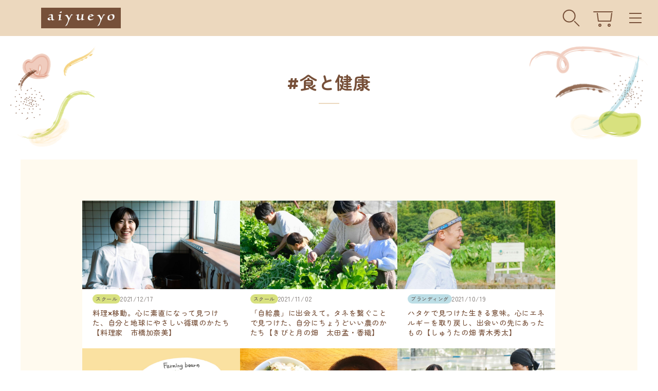

--- FILE ---
content_type: text/html; charset=UTF-8
request_url: https://aiyueyo.jp/tag/%E9%A3%9F%E3%81%A8%E5%81%A5%E5%BA%B7
body_size: 12020
content:
<!doctype html>
<html dir="ltr" lang="ja" prefix="og: https://ogp.me/ns#">

<head>

<!-- Google tag (gtag.js) -->
<script async src="https://www.googletagmanager.com/gtag/js?id=AW-17414318203"></script>
<script>
  window.dataLayer = window.dataLayer || [];
  function gtag(){dataLayer.push(arguments);}
  gtag('js', new Date());

  gtag('config', 'AW-17414318203');
</script>

	
<!-- Google Tag Manager -->
<script>(function(w,d,s,l,i){w[l]=w[l]||[];w[l].push({'gtm.start':
new Date().getTime(),event:'gtm.js'});var f=d.getElementsByTagName(s)[0],
j=d.createElement(s),dl=l!='dataLayer'?'&l='+l:'';j.async=true;j.src=
'https://www.googletagmanager.com/gtm.js?id='+i+dl;f.parentNode.insertBefore(j,f);
})(window,document,'script','dataLayer','GTM-NJRKWBPK');</script>
<!-- End Google Tag Manager -->
	
  <meta charset="UTF-8">
  <meta name="viewport" content="width=device-width, initial-scale=1, shrink-to-fit=no">
  <script src="https://aiyueyo.jp/wp-content/themes/aiyueyo/js/viewport-extra.min.js"></script>
  <script>
  new ViewportExtra(375)
  </script>
  <link rel="profile" href="https://gmpg.org/xfn/11">
  
		<!-- All in One SEO 4.6.6 - aioseo.com -->
		<title>食と健康 - aiyueyo</title>
		<meta name="robots" content="max-image-preview:large" />
		<meta name="google-site-verification" content="google-site-verification=3StIvA11voT-gxzb58ZekargFU13rSzZZJ5nw2ikwNg" />
		<link rel="canonical" href="https://aiyueyo.jp/tag/%e9%a3%9f%e3%81%a8%e5%81%a5%e5%ba%b7" />
		<link rel="next" href="https://aiyueyo.jp/tag/%E9%A3%9F%E3%81%A8%E5%81%A5%E5%BA%B7/page/2" />
		<meta name="generator" content="All in One SEO (AIOSEO) 4.6.6" />
		<script type="application/ld+json" class="aioseo-schema">
			{"@context":"https:\/\/schema.org","@graph":[{"@type":"BreadcrumbList","@id":"https:\/\/aiyueyo.jp\/tag\/%E9%A3%9F%E3%81%A8%E5%81%A5%E5%BA%B7#breadcrumblist","itemListElement":[{"@type":"ListItem","@id":"https:\/\/aiyueyo.jp\/#listItem","position":1,"name":"\u5bb6","item":"https:\/\/aiyueyo.jp\/","nextItem":"https:\/\/aiyueyo.jp\/tag\/%e9%a3%9f%e3%81%a8%e5%81%a5%e5%ba%b7#listItem"},{"@type":"ListItem","@id":"https:\/\/aiyueyo.jp\/tag\/%e9%a3%9f%e3%81%a8%e5%81%a5%e5%ba%b7#listItem","position":2,"name":"\u98df\u3068\u5065\u5eb7","previousItem":"https:\/\/aiyueyo.jp\/#listItem"}]},{"@type":"CollectionPage","@id":"https:\/\/aiyueyo.jp\/tag\/%E9%A3%9F%E3%81%A8%E5%81%A5%E5%BA%B7#collectionpage","url":"https:\/\/aiyueyo.jp\/tag\/%E9%A3%9F%E3%81%A8%E5%81%A5%E5%BA%B7","name":"\u98df\u3068\u5065\u5eb7 - aiyueyo","inLanguage":"ja","isPartOf":{"@id":"https:\/\/aiyueyo.jp\/#website"},"breadcrumb":{"@id":"https:\/\/aiyueyo.jp\/tag\/%E9%A3%9F%E3%81%A8%E5%81%A5%E5%BA%B7#breadcrumblist"}},{"@type":"Organization","@id":"https:\/\/aiyueyo.jp\/#organization","name":"TUMMY\u682a\u5f0f\u4f1a\u793e","description":"\u3081\u3067\u308b\u3001\u306f\u3050\u304f\u3080\u3001\u308f\u304b\u3061\u3042\u3046","url":"https:\/\/aiyueyo.jp\/"},{"@type":"WebSite","@id":"https:\/\/aiyueyo.jp\/#website","url":"https:\/\/aiyueyo.jp\/","name":"aiyueyo","description":"\u3081\u3067\u308b\u3001\u306f\u3050\u304f\u3080\u3001\u308f\u304b\u3061\u3042\u3046","inLanguage":"ja","publisher":{"@id":"https:\/\/aiyueyo.jp\/#organization"}}]}
		</script>
		<!-- All in One SEO -->

<link rel='dns-prefetch' href='//ajax.googleapis.com' />
<link rel='dns-prefetch' href='//s.w.org' />
<link rel='dns-prefetch' href='//www.googletagmanager.com' />
<link rel="alternate" type="application/rss+xml" title="aiyueyo &raquo; 食と健康 タグのフィード" href="https://aiyueyo.jp/tag/%e9%a3%9f%e3%81%a8%e5%81%a5%e5%ba%b7/feed" />
<script type="text/javascript">
window._wpemojiSettings = {"baseUrl":"https:\/\/s.w.org\/images\/core\/emoji\/14.0.0\/72x72\/","ext":".png","svgUrl":"https:\/\/s.w.org\/images\/core\/emoji\/14.0.0\/svg\/","svgExt":".svg","source":{"concatemoji":"https:\/\/aiyueyo.jp\/wp-includes\/js\/wp-emoji-release.min.js?ver=6.0.11"}};
/*! This file is auto-generated */
!function(e,a,t){var n,r,o,i=a.createElement("canvas"),p=i.getContext&&i.getContext("2d");function s(e,t){var a=String.fromCharCode,e=(p.clearRect(0,0,i.width,i.height),p.fillText(a.apply(this,e),0,0),i.toDataURL());return p.clearRect(0,0,i.width,i.height),p.fillText(a.apply(this,t),0,0),e===i.toDataURL()}function c(e){var t=a.createElement("script");t.src=e,t.defer=t.type="text/javascript",a.getElementsByTagName("head")[0].appendChild(t)}for(o=Array("flag","emoji"),t.supports={everything:!0,everythingExceptFlag:!0},r=0;r<o.length;r++)t.supports[o[r]]=function(e){if(!p||!p.fillText)return!1;switch(p.textBaseline="top",p.font="600 32px Arial",e){case"flag":return s([127987,65039,8205,9895,65039],[127987,65039,8203,9895,65039])?!1:!s([55356,56826,55356,56819],[55356,56826,8203,55356,56819])&&!s([55356,57332,56128,56423,56128,56418,56128,56421,56128,56430,56128,56423,56128,56447],[55356,57332,8203,56128,56423,8203,56128,56418,8203,56128,56421,8203,56128,56430,8203,56128,56423,8203,56128,56447]);case"emoji":return!s([129777,127995,8205,129778,127999],[129777,127995,8203,129778,127999])}return!1}(o[r]),t.supports.everything=t.supports.everything&&t.supports[o[r]],"flag"!==o[r]&&(t.supports.everythingExceptFlag=t.supports.everythingExceptFlag&&t.supports[o[r]]);t.supports.everythingExceptFlag=t.supports.everythingExceptFlag&&!t.supports.flag,t.DOMReady=!1,t.readyCallback=function(){t.DOMReady=!0},t.supports.everything||(n=function(){t.readyCallback()},a.addEventListener?(a.addEventListener("DOMContentLoaded",n,!1),e.addEventListener("load",n,!1)):(e.attachEvent("onload",n),a.attachEvent("onreadystatechange",function(){"complete"===a.readyState&&t.readyCallback()})),(e=t.source||{}).concatemoji?c(e.concatemoji):e.wpemoji&&e.twemoji&&(c(e.twemoji),c(e.wpemoji)))}(window,document,window._wpemojiSettings);
</script>
<style type="text/css">
img.wp-smiley,
img.emoji {
	display: inline !important;
	border: none !important;
	box-shadow: none !important;
	height: 1em !important;
	width: 1em !important;
	margin: 0 0.07em !important;
	vertical-align: -0.1em !important;
	background: none !important;
	padding: 0 !important;
}
</style>
	<link rel='stylesheet' id='wp-block-library-css'  href='https://aiyueyo.jp/wp-includes/css/dist/block-library/style.min.css?ver=6.0.11' type='text/css' media='all' />
<link rel='stylesheet' id='liquid-block-speech-css'  href='https://aiyueyo.jp/wp-content/plugins/liquid-speech-balloon/css/block.css?ver=6.0.11' type='text/css' media='all' />
<style id='global-styles-inline-css' type='text/css'>
body{--wp--preset--color--black: #000000;--wp--preset--color--cyan-bluish-gray: #abb8c3;--wp--preset--color--white: #ffffff;--wp--preset--color--pale-pink: #f78da7;--wp--preset--color--vivid-red: #cf2e2e;--wp--preset--color--luminous-vivid-orange: #ff6900;--wp--preset--color--luminous-vivid-amber: #fcb900;--wp--preset--color--light-green-cyan: #7bdcb5;--wp--preset--color--vivid-green-cyan: #00d084;--wp--preset--color--pale-cyan-blue: #8ed1fc;--wp--preset--color--vivid-cyan-blue: #0693e3;--wp--preset--color--vivid-purple: #9b51e0;--wp--preset--color--brown: #655D59;--wp--preset--color--brown-２: #A59C97;--wp--preset--color--pink: #F2C1AE;--wp--preset--color--green: #D9DE7F;--wp--preset--color--blue: #B4DDDA;--wp--preset--gradient--vivid-cyan-blue-to-vivid-purple: linear-gradient(135deg,rgba(6,147,227,1) 0%,rgb(155,81,224) 100%);--wp--preset--gradient--light-green-cyan-to-vivid-green-cyan: linear-gradient(135deg,rgb(122,220,180) 0%,rgb(0,208,130) 100%);--wp--preset--gradient--luminous-vivid-amber-to-luminous-vivid-orange: linear-gradient(135deg,rgba(252,185,0,1) 0%,rgba(255,105,0,1) 100%);--wp--preset--gradient--luminous-vivid-orange-to-vivid-red: linear-gradient(135deg,rgba(255,105,0,1) 0%,rgb(207,46,46) 100%);--wp--preset--gradient--very-light-gray-to-cyan-bluish-gray: linear-gradient(135deg,rgb(238,238,238) 0%,rgb(169,184,195) 100%);--wp--preset--gradient--cool-to-warm-spectrum: linear-gradient(135deg,rgb(74,234,220) 0%,rgb(151,120,209) 20%,rgb(207,42,186) 40%,rgb(238,44,130) 60%,rgb(251,105,98) 80%,rgb(254,248,76) 100%);--wp--preset--gradient--blush-light-purple: linear-gradient(135deg,rgb(255,206,236) 0%,rgb(152,150,240) 100%);--wp--preset--gradient--blush-bordeaux: linear-gradient(135deg,rgb(254,205,165) 0%,rgb(254,45,45) 50%,rgb(107,0,62) 100%);--wp--preset--gradient--luminous-dusk: linear-gradient(135deg,rgb(255,203,112) 0%,rgb(199,81,192) 50%,rgb(65,88,208) 100%);--wp--preset--gradient--pale-ocean: linear-gradient(135deg,rgb(255,245,203) 0%,rgb(182,227,212) 50%,rgb(51,167,181) 100%);--wp--preset--gradient--electric-grass: linear-gradient(135deg,rgb(202,248,128) 0%,rgb(113,206,126) 100%);--wp--preset--gradient--midnight: linear-gradient(135deg,rgb(2,3,129) 0%,rgb(40,116,252) 100%);--wp--preset--duotone--dark-grayscale: url('#wp-duotone-dark-grayscale');--wp--preset--duotone--grayscale: url('#wp-duotone-grayscale');--wp--preset--duotone--purple-yellow: url('#wp-duotone-purple-yellow');--wp--preset--duotone--blue-red: url('#wp-duotone-blue-red');--wp--preset--duotone--midnight: url('#wp-duotone-midnight');--wp--preset--duotone--magenta-yellow: url('#wp-duotone-magenta-yellow');--wp--preset--duotone--purple-green: url('#wp-duotone-purple-green');--wp--preset--duotone--blue-orange: url('#wp-duotone-blue-orange');--wp--preset--font-size--small: 13px;--wp--preset--font-size--medium: 20px;--wp--preset--font-size--large: 36px;--wp--preset--font-size--x-large: 42px;}.has-black-color{color: var(--wp--preset--color--black) !important;}.has-cyan-bluish-gray-color{color: var(--wp--preset--color--cyan-bluish-gray) !important;}.has-white-color{color: var(--wp--preset--color--white) !important;}.has-pale-pink-color{color: var(--wp--preset--color--pale-pink) !important;}.has-vivid-red-color{color: var(--wp--preset--color--vivid-red) !important;}.has-luminous-vivid-orange-color{color: var(--wp--preset--color--luminous-vivid-orange) !important;}.has-luminous-vivid-amber-color{color: var(--wp--preset--color--luminous-vivid-amber) !important;}.has-light-green-cyan-color{color: var(--wp--preset--color--light-green-cyan) !important;}.has-vivid-green-cyan-color{color: var(--wp--preset--color--vivid-green-cyan) !important;}.has-pale-cyan-blue-color{color: var(--wp--preset--color--pale-cyan-blue) !important;}.has-vivid-cyan-blue-color{color: var(--wp--preset--color--vivid-cyan-blue) !important;}.has-vivid-purple-color{color: var(--wp--preset--color--vivid-purple) !important;}.has-black-background-color{background-color: var(--wp--preset--color--black) !important;}.has-cyan-bluish-gray-background-color{background-color: var(--wp--preset--color--cyan-bluish-gray) !important;}.has-white-background-color{background-color: var(--wp--preset--color--white) !important;}.has-pale-pink-background-color{background-color: var(--wp--preset--color--pale-pink) !important;}.has-vivid-red-background-color{background-color: var(--wp--preset--color--vivid-red) !important;}.has-luminous-vivid-orange-background-color{background-color: var(--wp--preset--color--luminous-vivid-orange) !important;}.has-luminous-vivid-amber-background-color{background-color: var(--wp--preset--color--luminous-vivid-amber) !important;}.has-light-green-cyan-background-color{background-color: var(--wp--preset--color--light-green-cyan) !important;}.has-vivid-green-cyan-background-color{background-color: var(--wp--preset--color--vivid-green-cyan) !important;}.has-pale-cyan-blue-background-color{background-color: var(--wp--preset--color--pale-cyan-blue) !important;}.has-vivid-cyan-blue-background-color{background-color: var(--wp--preset--color--vivid-cyan-blue) !important;}.has-vivid-purple-background-color{background-color: var(--wp--preset--color--vivid-purple) !important;}.has-black-border-color{border-color: var(--wp--preset--color--black) !important;}.has-cyan-bluish-gray-border-color{border-color: var(--wp--preset--color--cyan-bluish-gray) !important;}.has-white-border-color{border-color: var(--wp--preset--color--white) !important;}.has-pale-pink-border-color{border-color: var(--wp--preset--color--pale-pink) !important;}.has-vivid-red-border-color{border-color: var(--wp--preset--color--vivid-red) !important;}.has-luminous-vivid-orange-border-color{border-color: var(--wp--preset--color--luminous-vivid-orange) !important;}.has-luminous-vivid-amber-border-color{border-color: var(--wp--preset--color--luminous-vivid-amber) !important;}.has-light-green-cyan-border-color{border-color: var(--wp--preset--color--light-green-cyan) !important;}.has-vivid-green-cyan-border-color{border-color: var(--wp--preset--color--vivid-green-cyan) !important;}.has-pale-cyan-blue-border-color{border-color: var(--wp--preset--color--pale-cyan-blue) !important;}.has-vivid-cyan-blue-border-color{border-color: var(--wp--preset--color--vivid-cyan-blue) !important;}.has-vivid-purple-border-color{border-color: var(--wp--preset--color--vivid-purple) !important;}.has-vivid-cyan-blue-to-vivid-purple-gradient-background{background: var(--wp--preset--gradient--vivid-cyan-blue-to-vivid-purple) !important;}.has-light-green-cyan-to-vivid-green-cyan-gradient-background{background: var(--wp--preset--gradient--light-green-cyan-to-vivid-green-cyan) !important;}.has-luminous-vivid-amber-to-luminous-vivid-orange-gradient-background{background: var(--wp--preset--gradient--luminous-vivid-amber-to-luminous-vivid-orange) !important;}.has-luminous-vivid-orange-to-vivid-red-gradient-background{background: var(--wp--preset--gradient--luminous-vivid-orange-to-vivid-red) !important;}.has-very-light-gray-to-cyan-bluish-gray-gradient-background{background: var(--wp--preset--gradient--very-light-gray-to-cyan-bluish-gray) !important;}.has-cool-to-warm-spectrum-gradient-background{background: var(--wp--preset--gradient--cool-to-warm-spectrum) !important;}.has-blush-light-purple-gradient-background{background: var(--wp--preset--gradient--blush-light-purple) !important;}.has-blush-bordeaux-gradient-background{background: var(--wp--preset--gradient--blush-bordeaux) !important;}.has-luminous-dusk-gradient-background{background: var(--wp--preset--gradient--luminous-dusk) !important;}.has-pale-ocean-gradient-background{background: var(--wp--preset--gradient--pale-ocean) !important;}.has-electric-grass-gradient-background{background: var(--wp--preset--gradient--electric-grass) !important;}.has-midnight-gradient-background{background: var(--wp--preset--gradient--midnight) !important;}.has-small-font-size{font-size: var(--wp--preset--font-size--small) !important;}.has-medium-font-size{font-size: var(--wp--preset--font-size--medium) !important;}.has-large-font-size{font-size: var(--wp--preset--font-size--large) !important;}.has-x-large-font-size{font-size: var(--wp--preset--font-size--x-large) !important;}
</style>
<link rel='stylesheet' id='ppress-frontend-css'  href='https://aiyueyo.jp/wp-content/plugins/wp-user-avatar/assets/css/frontend.min.css?ver=4.16.9' type='text/css' media='all' />
<link rel='stylesheet' id='ppress-flatpickr-css'  href='https://aiyueyo.jp/wp-content/plugins/wp-user-avatar/assets/flatpickr/flatpickr.min.css?ver=4.16.9' type='text/css' media='all' />
<link rel='stylesheet' id='ppress-select2-css'  href='https://aiyueyo.jp/wp-content/plugins/wp-user-avatar/assets/select2/select2.min.css?ver=6.0.11' type='text/css' media='all' />
<link rel='stylesheet' id='style-css'  href='https://aiyueyo.jp/wp-content/themes/aiyueyo/style.css?ver=1.1.1' type='text/css' media='all' />
<link rel='stylesheet' id='aiyueyo-style-css'  href='https://aiyueyo.jp/wp-content/themes/aiyueyo/css/style.css?ver=1.4.5' type='text/css' media='all' />
<script type='text/javascript' src='https://ajax.googleapis.com/ajax/libs/jquery/3.6.0/jquery.min.js?ver=3.6.0' id='jquery-js'></script>
<script type='text/javascript' src='https://aiyueyo.jp/wp-content/plugins/wp-user-avatar/assets/flatpickr/flatpickr.min.js?ver=4.16.9' id='ppress-flatpickr-js'></script>
<script type='text/javascript' src='https://aiyueyo.jp/wp-content/plugins/wp-user-avatar/assets/select2/select2.min.js?ver=4.16.9' id='ppress-select2-js'></script>
<script type='text/javascript' src='https://aiyueyo.jp/wp-content/themes/aiyueyo/js/jquery.inview.min.js?ver=1.1.1' id='inview-js'></script>
<link rel="https://api.w.org/" href="https://aiyueyo.jp/wp-json/" /><link rel="alternate" type="application/json" href="https://aiyueyo.jp/wp-json/wp/v2/tags/46" /><link rel="EditURI" type="application/rsd+xml" title="RSD" href="https://aiyueyo.jp/xmlrpc.php?rsd" />
<link rel="wlwmanifest" type="application/wlwmanifest+xml" href="https://aiyueyo.jp/wp-includes/wlwmanifest.xml" /> 
<meta name="generator" content="WordPress 6.0.11" />
<meta name="generator" content="Site Kit by Google 1.171.0" /><style type="text/css">.liquid-speech-balloon-00 .liquid-speech-balloon-avatar { background-image: url("https://aiyueyo.jp/wp-content/uploads/2021/03/icon_bear.jpg"); } .liquid-speech-balloon-01 .liquid-speech-balloon-avatar { background-image: url("https://aiyueyo.jp/wp-content/uploads/2021/03/icon_risu.jpg"); } .liquid-speech-balloon-02 .liquid-speech-balloon-avatar { background-image: url("https://aiyueyo.jp/wp-content/uploads/2021/04/都市りす２.png"); } .liquid-speech-balloon-03 .liquid-speech-balloon-avatar { background-image: url("https://aiyueyo.jp/wp-content/uploads/2021/10/2-1.jpg"); } .liquid-speech-balloon-04 .liquid-speech-balloon-avatar { background-image: url("https://aiyueyo.jp/wp-content/uploads/2021/10/1-1.jpg"); } .liquid-speech-balloon-05 .liquid-speech-balloon-avatar { background-image: url("https://aiyueyo.jp/wp-content/uploads/2021/12/1.png"); } .liquid-speech-balloon-06 .liquid-speech-balloon-avatar { background-image: url("https://aiyueyo.jp/wp-content/uploads/2021/12/3.jpg"); } .liquid-speech-balloon-07 .liquid-speech-balloon-avatar { background-image: url("https://aiyueyo.jp/wp-content/uploads/2021/12/4.jpg"); } .liquid-speech-balloon-08 .liquid-speech-balloon-avatar { background-image: url("https://aiyueyo.jp/wp-content/uploads/2022/04/1.jpg"); } .liquid-speech-balloon-09 .liquid-speech-balloon-avatar { background-image: url("https://aiyueyo.jp/wp-content/uploads/2022/04/2.jpg"); } .liquid-speech-balloon-10 .liquid-speech-balloon-avatar { background-image: url("https://aiyueyo.jp/wp-content/uploads/2022/06/菜摘さん.jpg"); } .liquid-speech-balloon-11 .liquid-speech-balloon-avatar { background-image: url("https://aiyueyo.jp/wp-content/uploads/2022/10/2.png"); } .liquid-speech-balloon-12 .liquid-speech-balloon-avatar { background-image: url("https://aiyueyo.jp/wp-content/uploads/2022/10/1-1.png"); } .liquid-speech-balloon-13 .liquid-speech-balloon-avatar { background-image: url("https://aiyueyo.jp/wp-content/uploads/2022/10/ちーちゃん.jpg"); } .liquid-speech-balloon-14 .liquid-speech-balloon-avatar { background-image: url("https://aiyueyo.jp/wp-content/uploads/2022/10/ゆい.jpg"); } .liquid-speech-balloon-15 .liquid-speech-balloon-avatar { background-image: url("https://aiyueyo.jp/wp-content/uploads/2022/10/くるみ.jpg"); } .liquid-speech-balloon-16 .liquid-speech-balloon-avatar { background-image: url("https://aiyueyo.jp/wp-content/uploads/2022/11/しなやん.jpg"); } .liquid-speech-balloon-17 .liquid-speech-balloon-avatar { background-image: url("https://aiyueyo.jp/wp-content/uploads/2023/02/1.jpg"); } .liquid-speech-balloon-18 .liquid-speech-balloon-avatar { background-image: url("https://aiyueyo.jp/wp-content/uploads/2023/02/2.jpg"); } .liquid-speech-balloon-19 .liquid-speech-balloon-avatar { background-image: url("https://aiyueyo.jp/wp-content/uploads/2023/02/5.jpg"); } .liquid-speech-balloon-20 .liquid-speech-balloon-avatar { background-image: url("https://aiyueyo.jp/wp-content/uploads/2023/02/3.jpg"); } .liquid-speech-balloon-21 .liquid-speech-balloon-avatar { background-image: url("https://aiyueyo.jp/wp-content/uploads/2023/02/4.jpg"); } .liquid-speech-balloon-22 .liquid-speech-balloon-avatar { background-image: url("https://aiyueyo.jp/wp-content/uploads/2023/04/minasannまる.png"); } .liquid-speech-balloon-23 .liquid-speech-balloon-avatar { background-image: url("https://aiyueyo.jp/wp-content/uploads/2023/04/とっしーさんまる.png"); } .liquid-speech-balloon-24 .liquid-speech-balloon-avatar { background-image: url("https://aiyueyo.jp/wp-content/uploads/2023/04/まるあゆみ.png"); } .liquid-speech-balloon-25 .liquid-speech-balloon-avatar { background-image: url("https://aiyueyo.jp/wp-content/uploads/2023/04/はなさんまる.png"); } .liquid-speech-balloon-26 .liquid-speech-balloon-avatar { background-image: url("https://aiyueyo.jp/wp-content/uploads/2023/04/みきさん.png"); } .liquid-speech-balloon-27 .liquid-speech-balloon-avatar { background-image: url("https://aiyueyo.jp/wp-content/uploads/2023/04/さちこさんまる.png"); } .liquid-speech-balloon-28 .liquid-speech-balloon-avatar { background-image: url("https://aiyueyo.jp/wp-content/uploads/2023/06/ゆっち.jpg"); } .liquid-speech-balloon-29 .liquid-speech-balloon-avatar { background-image: url("https://aiyueyo.jp/wp-content/uploads/2023/06/ちえこ.jpg"); } .liquid-speech-balloon-30 .liquid-speech-balloon-avatar { background-image: url("https://aiyueyo.jp/wp-content/uploads/2023/06/さえこ.jpg"); } .liquid-speech-balloon-31 .liquid-speech-balloon-avatar { background-image: url("https://aiyueyo.jp/wp-content/uploads/2023/06/くるみ.jpg"); } .liquid-speech-balloon-32 .liquid-speech-balloon-avatar { background-image: url("https://aiyueyo.jp/wp-content/uploads/2023/06/きしかな.jpg"); } .liquid-speech-balloon-33 .liquid-speech-balloon-avatar { background-image: url("https://aiyueyo.jp/wp-content/uploads/2023/06/かなえーる.jpg"); } .liquid-speech-balloon-34 .liquid-speech-balloon-avatar { background-image: url("https://aiyueyo.jp/wp-content/uploads/2023/06/グッドイーター.jpg"); } .liquid-speech-balloon-35 .liquid-speech-balloon-avatar { background-image: url("https://aiyueyo.jp/wp-content/uploads/2023/06/おゆり.jpg"); } .liquid-speech-balloon-36 .liquid-speech-balloon-avatar { background-image: url("https://aiyueyo.jp/wp-content/uploads/2023/06/みすず.jpg"); } .liquid-speech-balloon-37 .liquid-speech-balloon-avatar { background-image: url("https://aiyueyo.jp/wp-content/uploads/2023/06/かすみん.jpg"); } .liquid-speech-balloon-38 .liquid-speech-balloon-avatar { background-image: url("https://aiyueyo.jp/wp-content/uploads/2023/06/8q9Y2aVF2NjbKeC1686209307_1686209316.png"); } .liquid-speech-balloon-39 .liquid-speech-balloon-avatar { background-image: url("https://aiyueyo.jp/wp-content/uploads/2023/08/くるみ.jpg"); } .liquid-speech-balloon-40 .liquid-speech-balloon-avatar { background-image: url("https://aiyueyo.jp/wp-content/uploads/2023/08/むっちゃん.jpg"); } .liquid-speech-balloon-41 .liquid-speech-balloon-avatar { background-image: url("https://aiyueyo.jp/wp-content/uploads/2024/09/582360.jpg"); } .liquid-speech-balloon-42 .liquid-speech-balloon-avatar { background-image: url("https://aiyueyo.jp/wp-content/uploads/2024/09/2633599.jpg"); } .liquid-speech-balloon-43 .liquid-speech-balloon-avatar { background-image: url("https://aiyueyo.jp/wp-content/uploads/2025/09/1.png"); } .liquid-speech-balloon-44 .liquid-speech-balloon-avatar { background-image: url("https://aiyueyo.jp/wp-content/uploads/2025/09/2.png"); } .liquid-speech-balloon-45 .liquid-speech-balloon-avatar { background-image: url("https://aiyueyo.jp/wp-content/uploads/2025/09/3.png"); } .liquid-speech-balloon-46 .liquid-speech-balloon-avatar { background-image: url("https://aiyueyo.jp/wp-content/uploads/2025/09/4.png"); } .liquid-speech-balloon-51 .liquid-speech-balloon-avatar { background-image: url("https://aiyueyo.jp/wp-content/uploads/2025/11/momo.png"); } .liquid-speech-balloon-52 .liquid-speech-balloon-avatar { background-image: url("https://aiyueyo.jp/wp-content/uploads/2025/11/tomoyo.png"); } .liquid-speech-balloon-53 .liquid-speech-balloon-avatar { background-image: url("https://aiyueyo.jp/wp-content/uploads/2025/09/1.png"); } .liquid-speech-balloon-54 .liquid-speech-balloon-avatar { background-image: url("https://aiyueyo.jp/wp-content/uploads/2025/11/yumi.png"); } .liquid-speech-balloon-56 .liquid-speech-balloon-avatar { background-image: url("https://aiyueyo.jp/wp-content/uploads/2021/12/1.png"); } .liquid-speech-balloon-00 .liquid-speech-balloon-avatar::after { content: "ファーミング・ベア"; } .liquid-speech-balloon-01 .liquid-speech-balloon-avatar::after { content: "都市りす"; } .liquid-speech-balloon-02 .liquid-speech-balloon-avatar::after { content: "都市りす"; } .liquid-speech-balloon-03 .liquid-speech-balloon-avatar::after { content: "サラヤ廣岡さん"; } .liquid-speech-balloon-04 .liquid-speech-balloon-avatar::after { content: "あべ"; } .liquid-speech-balloon-05 .liquid-speech-balloon-avatar::after { content: "aiyueyo代表あべ"; } .liquid-speech-balloon-06 .liquid-speech-balloon-avatar::after { content: "ライターあっつん"; } .liquid-speech-balloon-07 .liquid-speech-balloon-avatar::after { content: "あっつん夫"; } .liquid-speech-balloon-08 .liquid-speech-balloon-avatar::after { content: "なんしゅ"; } .liquid-speech-balloon-09 .liquid-speech-balloon-avatar::after { content: "まゆち"; } .liquid-speech-balloon-10 .liquid-speech-balloon-avatar::after { content: "菜摘さん"; } .liquid-speech-balloon-11 .liquid-speech-balloon-avatar::after { content: "みーる"; } .liquid-speech-balloon-12 .liquid-speech-balloon-avatar::after { content: "たま"; } .liquid-speech-balloon-13 .liquid-speech-balloon-avatar::after { content: "ちひろ"; } .liquid-speech-balloon-14 .liquid-speech-balloon-avatar::after { content: "ゆい"; } .liquid-speech-balloon-15 .liquid-speech-balloon-avatar::after { content: "くるみ"; } .liquid-speech-balloon-16 .liquid-speech-balloon-avatar::after { content: "しなやん"; } .liquid-speech-balloon-17 .liquid-speech-balloon-avatar::after { content: "aiyueyo gift あべなるみ"; } .liquid-speech-balloon-18 .liquid-speech-balloon-avatar::after { content: "MUSUBI　　きしかな"; } .liquid-speech-balloon-19 .liquid-speech-balloon-avatar::after { content: "uni 後藤美緒"; } .liquid-speech-balloon-20 .liquid-speech-balloon-avatar::after { content: "アミプラ　　梅ちゃん"; } .liquid-speech-balloon-21 .liquid-speech-balloon-avatar::after { content: "つむぎや　　まりこ"; } .liquid-speech-balloon-22 .liquid-speech-balloon-avatar::after { content: "ミナ"; } .liquid-speech-balloon-23 .liquid-speech-balloon-avatar::after { content: "とっしー"; } .liquid-speech-balloon-24 .liquid-speech-balloon-avatar::after { content: "やまくぼ"; } .liquid-speech-balloon-25 .liquid-speech-balloon-avatar::after { content: "はな"; } .liquid-speech-balloon-26 .liquid-speech-balloon-avatar::after { content: "みき"; } .liquid-speech-balloon-27 .liquid-speech-balloon-avatar::after { content: "さちこ"; } .liquid-speech-balloon-28 .liquid-speech-balloon-avatar::after { content: "ゆっち"; } .liquid-speech-balloon-29 .liquid-speech-balloon-avatar::after { content: "ちえこ〜ぬ"; } .liquid-speech-balloon-30 .liquid-speech-balloon-avatar::after { content: "さえこ"; } .liquid-speech-balloon-31 .liquid-speech-balloon-avatar::after { content: "くるみ"; } .liquid-speech-balloon-32 .liquid-speech-balloon-avatar::after { content: "きしかな"; } .liquid-speech-balloon-33 .liquid-speech-balloon-avatar::after { content: "かなえーる"; } .liquid-speech-balloon-34 .liquid-speech-balloon-avatar::after { content: "グッド           イーター"; } .liquid-speech-balloon-35 .liquid-speech-balloon-avatar::after { content: "おゆり"; } .liquid-speech-balloon-36 .liquid-speech-balloon-avatar::after { content: "みすず"; } .liquid-speech-balloon-37 .liquid-speech-balloon-avatar::after { content: "かすみん"; } .liquid-speech-balloon-38 .liquid-speech-balloon-avatar::after { content: "サラヤ廣岡さん"; } .liquid-speech-balloon-39 .liquid-speech-balloon-avatar::after { content: "くるみ"; } .liquid-speech-balloon-40 .liquid-speech-balloon-avatar::after { content: "むっちゃん"; } .liquid-speech-balloon-41 .liquid-speech-balloon-avatar::after { content: "参加者"; } .liquid-speech-balloon-42 .liquid-speech-balloon-avatar::after { content: "参加者"; } .liquid-speech-balloon-43 .liquid-speech-balloon-avatar::after { content: "umi to wa さところ"; } .liquid-speech-balloon-44 .liquid-speech-balloon-avatar::after { content: "umi to wa ぴなその"; } .liquid-speech-balloon-45 .liquid-speech-balloon-avatar::after { content: "まめ"; } .liquid-speech-balloon-46 .liquid-speech-balloon-avatar::after { content: "もりまゆ"; } .liquid-speech-balloon-47 .liquid-speech-balloon-avatar::after { content: "きよちゃん"; } .liquid-speech-balloon-48 .liquid-speech-balloon-avatar::after { content: "こなっちゃん"; } .liquid-speech-balloon-49 .liquid-speech-balloon-avatar::after { content: "sayaさん"; } .liquid-speech-balloon-50 .liquid-speech-balloon-avatar::after { content: "まだらーさん"; } .liquid-speech-balloon-51 .liquid-speech-balloon-avatar::after { content: "もも"; } .liquid-speech-balloon-52 .liquid-speech-balloon-avatar::after { content: "ともよ"; } .liquid-speech-balloon-53 .liquid-speech-balloon-avatar::after { content: "さところ"; } .liquid-speech-balloon-54 .liquid-speech-balloon-avatar::after { content: "ゆみ"; } .liquid-speech-balloon-55 .liquid-speech-balloon-avatar::after { content: "ぴなその"; } .liquid-speech-balloon-56 .liquid-speech-balloon-avatar::after { content: "あべなるみ"; } </style>
<meta name="google-site-verification" content="5q8s-ZEp2rTUnuHH4OQmg8ZVMuxzqx806r-gKhsW34A" />
<!-- Google タグ マネージャー スニペット (Site Kit が追加) -->
<script type="text/javascript">
			( function( w, d, s, l, i ) {
				w[l] = w[l] || [];
				w[l].push( {'gtm.start': new Date().getTime(), event: 'gtm.js'} );
				var f = d.getElementsByTagName( s )[0],
					j = d.createElement( s ), dl = l != 'dataLayer' ? '&l=' + l : '';
				j.async = true;
				j.src = 'https://www.googletagmanager.com/gtm.js?id=' + i + dl;
				f.parentNode.insertBefore( j, f );
			} )( window, document, 'script', 'dataLayer', 'GTM-NJRKWBPK' );
			
</script>

<!-- (ここまで) Google タグ マネージャー スニペット (Site Kit が追加) -->
<link rel="icon" href="https://aiyueyo.jp/wp-content/uploads/2024/07/cropped-favicon-32x32.jpg" sizes="32x32" />
<link rel="icon" href="https://aiyueyo.jp/wp-content/uploads/2024/07/cropped-favicon-192x192.jpg" sizes="192x192" />
<link rel="apple-touch-icon" href="https://aiyueyo.jp/wp-content/uploads/2024/07/cropped-favicon-180x180.jpg" />
<meta name="msapplication-TileImage" content="https://aiyueyo.jp/wp-content/uploads/2024/07/cropped-favicon-270x270.jpg" />

</head>

<body data-rsssl=1 class="archive tag tag-46">

<!-- Google tag (gtag.js) -->
<script async src="https://www.googletagmanager.com/gtag/js?id=AW-17414318203">
</script>
<script>
  window.dataLayer = window.dataLayer || [];
  function gtag(){dataLayer.push(arguments);}
  gtag('js', new Date());

  gtag('config', 'AW-17414318203');
</script>
	
<!-- Google Tag Manager (noscript) -->
<noscript><iframe src="https://www.googletagmanager.com/ns.html?id=GTM-NJRKWBPK"
height="0" width="0" style="display:none;visibility:hidden"></iframe></noscript>
<!-- End Google Tag Manager (noscript) -->
 
    <div id="page">
  <header id="header" class="site-header ">
  <div class="site-header__logo">
        <div><a href="https://aiyueyo.jp/"><img src="https://aiyueyo.jp/wp-content/themes/aiyueyo/img/header-logo01.jpg" alt="aiyueyo" width="155" height="40"></a></div>      </div>
      <div class="headerNavWrap">
        <nav class="headerNav" role="navigation">
          <ul class="headerNavListWrap">
          <li class="headerNavList"><a href="https://aiyueyo.jp/about"><img src="https://aiyueyo.jp/wp-content/themes/aiyueyo/img/header-logo01.jpg" alt="aiyueyo">とは？</a></li>
            <li class="headerNavList"><a href="https://aiyueyo.jp/category/aishoku">めでる<span>（愛食）</span></a></li>
            <li class="headerNavList"><a href="https://aiyueyo.jp/category/school">はぐくむ<span>（スクール）</span></a></li>
            <li class="headerNavList"><a href="https://aiyueyo.jp/category/branding">はぐくむ<span>（ブランディング）</span></a></li>
            <li class="headerNavList"><a href="https://aiyueyo.jp/marcheandstories">わかちあう<span>（マルシェ＆ストーリー）</span></a></li>
            <li class="headerNavList"><a href="https://aiyueyo.jp/category/team-aiyueyo">チーム<span class="en">aiyueyo</span>について</a></li>
            <li class="headerNavList"><a href="https://aiyueyo.jp/"><span class="en">TOP</span></a></li>
          </ul>
          <!--.headerNavListWrap -->
        </nav>
        <!--.headerNav -->
      </div>
      <!--.headerNavWrap -->
      <button class="site-header__search-btn">
        <svg width="46" height="46" viewBox="0 0 46 46" fill="none" xmlns="http://www.w3.org/2000/svg"><path d="m29.708 29.708 8.625 8.625m-19.166-7.666c6.351 0 11.5-5.149 11.5-11.5 0-6.352-5.149-11.5-11.5-11.5-6.352 0-11.5 5.148-11.5 11.5 0 6.351 5.149 11.5 11.5 11.5z" stroke="#775039" stroke-width="2" stroke-linecap="round" stroke-linejoin="round"/></svg>
      </button>
      <div class="site-header__search">
        <div class="site-header__search-bg"></div>
        <div class="site-header__search-content">
          <section class="search-box marcheandstories__sec marcheandstories__sec--search">
  <div class="bg-beige">
    <h2 class="marcheandstories__title"><span class="base-font--b"><span>SEARCH</span></span></h2>
    <form role="search" method="get" class="search-form" action="https://aiyueyo.jp/">
	<input type="hidden" name="post_type" value="post">
	<label class="search-form__label">
		<span class="screen-reader-text">キーワードで検索する</span>
		<input type="search" class="search-field" placeholder="キーワードで検索する" value="" name="s" title="キーワードで検索する" />
	</label>
  <button type="submit" class="search-btn hover-action"><img src="https://aiyueyo.jp/wp-content/themes/aiyueyo/img/icon-search02.svg" alt="検索する" width="30" height="30"></button>
</form>    <h3 class="search-box__title base-font--b"><span>PICK UP KEYWORD</span></h3>
    <ul class="tag-list"><li><a href="https://aiyueyo.jp/tag/%e8%87%aa%e5%88%86%e3%82%89%e3%81%97%e3%81%8f" class="post-search__tag-item hover-action">自分らしく</a></li><li><a href="https://aiyueyo.jp/tag/%e9%a3%9f%e3%82%92%e6%a5%bd%e3%81%97%e3%82%80" class="post-search__tag-item hover-action">食を楽しむ</a></li><li><a href="https://aiyueyo.jp/tag/%e4%bb%95%e4%ba%8b%e3%81%a8%e6%9a%ae%e3%82%89%e3%81%97%e3%82%92%e8%80%83%e3%81%88%e3%82%8b" class="post-search__tag-item hover-action">仕事と暮らしを考える</a></li><li><a href="https://aiyueyo.jp/tag/%e9%a3%9f%e3%81%a8%e3%81%84%e3%81%ae%e3%81%a1" class="post-search__tag-item hover-action">食といのち</a></li><li><a href="https://aiyueyo.jp/tag/%e5%a5%b3%e6%80%a7%e3%81%ae%e5%83%8d%e3%81%8d%e6%96%b9" class="post-search__tag-item hover-action">女性の働き方</a></li><li><a href="https://aiyueyo.jp/tag/%e3%81%82%e3%81%b9%e3%81%aa%e3%82%8b%e3%81%bf" class="post-search__tag-item hover-action">あべなるみ</a></li><li><a href="https://aiyueyo.jp/tag/%e3%82%b5%e3%83%a9%e3%83%a4%e3%81%a8%e6%84%9b%e3%81%82%e3%82%8b%e6%9a%ae%e3%82%89%e3%81%97" class="post-search__tag-item hover-action">サラヤと愛ある暮らし</a></li><li><a href="https://aiyueyo.jp/tag/%e7%92%b0%e5%a2%83%e3%81%ab%e3%82%84%e3%81%95%e3%81%97%e3%81%84" class="post-search__tag-item hover-action">環境にやさしい</a></li><li><a href="https://aiyueyo.jp/tag/%e4%bb%95%e4%ba%8b%e3%81%a8%e5%ad%90%e8%82%b2%e3%81%a6" class="post-search__tag-item hover-action">仕事と子育て</a></li><li><a href="https://aiyueyo.jp/tag/%e5%ae%b6%e5%ba%ad%e8%8f%9c%e5%9c%92" class="post-search__tag-item hover-action">家庭菜園</a></li><li><a href="https://aiyueyo.jp/tag/%e7%94%b0%e8%88%8e%e6%9a%ae%e3%82%89%e3%81%97" class="post-search__tag-item hover-action">田舎暮らし</a></li><li><a href="https://aiyueyo.jp/tag/%e9%9d%9e%e8%be%b2%e5%ae%b6%e3%81%ae%e7%95%91%e3%81%a8%e3%81%ae%e9%96%a2%e3%82%8f%e3%82%8a%e6%96%b9" class="post-search__tag-item hover-action">非農家の畑との関わり方</a></li><li><a href="https://aiyueyo.jp/tag/%e6%84%9b%e9%a3%9f%e3%83%95%e3%82%a7%e3%82%b92025" class="post-search__tag-item hover-action">愛食フェス2025</a></li><li><a href="https://aiyueyo.jp/tag/%e6%84%9b%e9%a3%9f%e3%83%95%e3%82%a7%e3%82%b9-2" class="post-search__tag-item hover-action">愛食フェス</a></li><li><a href="https://aiyueyo.jp/tag/%e7%a7%bb%e4%bd%8f" class="post-search__tag-item hover-action">移住</a></li><li><a href="https://aiyueyo.jp/tag/%e6%9a%ae%e3%82%89%e3%81%97%e3%81%ae%e7%9b%ae%e3%81%8b%e3%82%89%e3%82%a6%e3%83%ad%e3%82%b3" class="post-search__tag-item hover-action">暮らしの目からウロコ</a></li><li><a href="https://aiyueyo.jp/tag/%e3%81%8b%e3%81%aa%e3%81%88%e3%83%bc%e3%82%8b" class="post-search__tag-item hover-action">かなえーる</a></li><li><a href="https://aiyueyo.jp/tag/%e3%81%bf%e3%81%9a%e3%81%ae%e3%81%8f%e3%82%8b%e3%81%bf" class="post-search__tag-item hover-action">みずのくるみ</a></li><li><a href="https://aiyueyo.jp/tag/%e3%81%a8%e3%82%82%e3%82%88" class="post-search__tag-item hover-action">ともよ</a></li><li><a href="https://aiyueyo.jp/tag/%e9%a3%9f%e3%81%a8%e8%be%b2%e3%82%92%e3%81%a4%e3%81%aa%e3%81%90" class="post-search__tag-item hover-action">食と農をつなぐ</a></li><li><a href="https://aiyueyo.jp/tag/%e3%81%8b%e3%82%93%e3%81%b0%e3%82%84%e3%81%97%e3%81%a1%e3%81%88%e3%81%93" class="post-search__tag-item hover-action">かんばやしちえこ</a></li><li><a href="https://aiyueyo.jp/tag/%e5%ad%a3%e7%af%80%e3%82%92%e6%a5%bd%e3%81%97%e3%82%80" class="post-search__tag-item hover-action">季節を楽しむ</a></li><li><a href="https://aiyueyo.jp/tag/ui%e3%82%bf%e3%83%bc%e3%83%b3" class="post-search__tag-item hover-action">UIターン</a></li><li><a href="https://aiyueyo.jp/tag/%e7%95%91%e3%81%a8%e6%9a%ae%e3%82%89%e3%81%99" class="post-search__tag-item hover-action">畑と暮らす</a></li></ul>  </div>
</section>          <button class="site-header__search-close"><img src="https://aiyueyo.jp/wp-content/themes/aiyueyo/img/icon-close-b.svg" width="20" height="20"></button>
        </div>
      </div>
      <a href="https://aiyueyo.jp/marche" class="site-header__cart-btn notHover pcOnly">
        <svg width="48" height="48" viewBox="0 0 48 48" fill="none" xmlns="http://www.w3.org/2000/svg"><path d="m13 15 2 15h24l2-15M18 40a2 2 0 1 0 0-4 2 2 0 0 0 0 4zm18 0a2 2 0 1 0 0-4 2 2 0 0 0 0 4zm6-28H6" stroke="#775039" stroke-width="2" stroke-linecap="round" stroke-linejoin="round"/></svg>
      </a>
      <button class="navToggle">Menu<span></span></button>
    </header>
    <!--#header --><main class="site-main marcheandstories">
  <section class="media-header container">
    <h1 class="media-header__title base-font--b">#食と健康</h1>
      </section>
  <div class="media-bg">
    <div class="container">
      <section class="media-sec">
        <div class="bg-beige">
          <ul class="media-list"><li class="media-list__item media-list__item--slide">
  <a href="https://aiyueyo.jp/4156">
    <figure><img width="1024" height="682" src="https://aiyueyo.jp/wp-content/uploads/2022/09/1-1024x682.jpg" class="attachment-large size-large wp-post-image" alt="" srcset="https://aiyueyo.jp/wp-content/uploads/2022/09/1-1024x682.jpg 1024w, https://aiyueyo.jp/wp-content/uploads/2022/09/1-300x200.jpg 300w, https://aiyueyo.jp/wp-content/uploads/2022/09/1-768x512.jpg 768w, https://aiyueyo.jp/wp-content/uploads/2022/09/1.jpg 1378w" sizes="(max-width: 1024px) 100vw, 1024px" /></figure>
    <div class="media-list__content">
      <div class="media-list__meta">
        <span class="term-list__link term-list__link--school">スクール</span><p class="media-list__date content-font">2021/12/17</p>      </div>
      <h3 class="media-list__title base-font--m">
        料理×移動。心に素直になって見つけた、自分と地球にやさしい循環のかたち【料理家　市橋加奈美】      </h3>
    </div>
  </a>
</li><li class="media-list__item media-list__item--slide">
  <a href="https://aiyueyo.jp/3854">
    <figure><img width="1024" height="682" src="https://aiyueyo.jp/wp-content/uploads/2022/09/4-1024x682.jpg" class="attachment-large size-large wp-post-image" alt="" loading="lazy" srcset="https://aiyueyo.jp/wp-content/uploads/2022/09/4-1024x682.jpg 1024w, https://aiyueyo.jp/wp-content/uploads/2022/09/4-300x200.jpg 300w, https://aiyueyo.jp/wp-content/uploads/2022/09/4-768x512.jpg 768w, https://aiyueyo.jp/wp-content/uploads/2022/09/4.jpg 1378w" sizes="(max-width: 1024px) 100vw, 1024px" /></figure>
    <div class="media-list__content">
      <div class="media-list__meta">
        <span class="term-list__link term-list__link--school">スクール</span><p class="media-list__date content-font">2021/11/02</p>      </div>
      <h3 class="media-list__title base-font--m">
        「自給農」に出会えて。タネを繋ぐことで見つけた、自分にちょうどいい農のかたち【きびと月の畑　太田孟・香織】      </h3>
    </div>
  </a>
</li><li class="media-list__item media-list__item--slide">
  <a href="https://aiyueyo.jp/3789">
    <figure><img width="1024" height="683" src="https://aiyueyo.jp/wp-content/uploads/2022/08/14_3-1024x683.jpg" class="attachment-large size-large wp-post-image" alt="" loading="lazy" srcset="https://aiyueyo.jp/wp-content/uploads/2022/08/14_3-1024x683.jpg 1024w, https://aiyueyo.jp/wp-content/uploads/2022/08/14_3-300x200.jpg 300w, https://aiyueyo.jp/wp-content/uploads/2022/08/14_3-768x512.jpg 768w, https://aiyueyo.jp/wp-content/uploads/2022/08/14_3-1536x1024.jpg 1536w, https://aiyueyo.jp/wp-content/uploads/2022/08/14_3.jpg 1999w" sizes="(max-width: 1024px) 100vw, 1024px" /></figure>
    <div class="media-list__content">
      <div class="media-list__meta">
        <span class="term-list__link term-list__link--branding">ブランディング</span><p class="media-list__date content-font">2021/10/19</p>      </div>
      <h3 class="media-list__title base-font--m">
        ハタケで見つけた生きる意味。心にエネルギーを取り戻し、出会いの先にあったもの【しゅうたの畑 青木秀太】      </h3>
    </div>
  </a>
</li><li class="media-list__item media-list__item--slide">
  <a href="https://aiyueyo.jp/2305">
    <figure><img width="1024" height="536" src="https://aiyueyo.jp/wp-content/uploads/2021/03/食育通信_トップ画像-1024x536.jpg" class="attachment-large size-large wp-post-image" alt="" loading="lazy" srcset="https://aiyueyo.jp/wp-content/uploads/2021/03/食育通信_トップ画像-1024x536.jpg 1024w, https://aiyueyo.jp/wp-content/uploads/2021/03/食育通信_トップ画像-300x157.jpg 300w, https://aiyueyo.jp/wp-content/uploads/2021/03/食育通信_トップ画像-768x402.jpg 768w, https://aiyueyo.jp/wp-content/uploads/2021/03/食育通信_トップ画像.jpg 1280w" sizes="(max-width: 1024px) 100vw, 1024px" /></figure>
    <div class="media-list__content">
      <div class="media-list__meta">
        <span class="term-list__link term-list__link--aishoku">愛食</span><p class="media-list__date content-font">2021/03/10</p>      </div>
      <h3 class="media-list__title base-font--m">
        食育も、ハタケに学ぶ。Farming bearの食育通信連載スタート      </h3>
    </div>
  </a>
</li><li class="media-list__item media-list__item--slide">
  <a href="https://aiyueyo.jp/1453">
    <figure><img width="1024" height="768" src="https://aiyueyo.jp/wp-content/uploads/2021/05/IMG_1686-1024x768.jpeg" class="attachment-large size-large wp-post-image" alt="" loading="lazy" srcset="https://aiyueyo.jp/wp-content/uploads/2021/05/IMG_1686-1024x768.jpeg 1024w, https://aiyueyo.jp/wp-content/uploads/2021/05/IMG_1686-300x225.jpeg 300w, https://aiyueyo.jp/wp-content/uploads/2021/05/IMG_1686-768x576.jpeg 768w, https://aiyueyo.jp/wp-content/uploads/2021/05/IMG_1686-1536x1152.jpeg 1536w, https://aiyueyo.jp/wp-content/uploads/2021/05/IMG_1686-2048x1536.jpeg 2048w" sizes="(max-width: 1024px) 100vw, 1024px" /></figure>
    <div class="media-list__content">
      <div class="media-list__meta">
        <span class="term-list__link term-list__link--school">スクール</span><p class="media-list__date content-font">2020/09/23</p>      </div>
      <h3 class="media-list__title base-font--m">
        あなたも私も忙しい。そんな日々の充足感を高めるのは「ハレとケ」の「ケ」かもしれない【畑の魅力伝道師　やなぎさわまどか】      </h3>
    </div>
  </a>
</li><li class="media-list__item media-list__item--slide">
  <a href="https://aiyueyo.jp/1474">
    <figure><img width="1024" height="684" src="https://aiyueyo.jp/wp-content/uploads/2020/09/DSC_7333-1024x684.jpg" class="attachment-large size-large wp-post-image" alt="" loading="lazy" srcset="https://aiyueyo.jp/wp-content/uploads/2020/09/DSC_7333-1024x684.jpg 1024w, https://aiyueyo.jp/wp-content/uploads/2020/09/DSC_7333-300x200.jpg 300w, https://aiyueyo.jp/wp-content/uploads/2020/09/DSC_7333-768x513.jpg 768w, https://aiyueyo.jp/wp-content/uploads/2020/09/DSC_7333-1536x1025.jpg 1536w, https://aiyueyo.jp/wp-content/uploads/2020/09/DSC_7333-2048x1367.jpg 2048w" sizes="(max-width: 1024px) 100vw, 1024px" /></figure>
    <div class="media-list__content">
      <div class="media-list__meta">
        <span class="term-list__link term-list__link--branding">ブランディング</span><p class="media-list__date content-font">2020/09/21</p>      </div>
      <h3 class="media-list__title base-font--m">
        自然のリスクを受け入れる。 そうしてはじめて広がる世界がある。 【君嶋きのこ園　君嶋治樹　みのり】      </h3>
    </div>
  </a>
</li><li class="media-list__item media-list__item--slide">
  <a href="https://aiyueyo.jp/1464">
    <figure><img width="1024" height="682" src="https://aiyueyo.jp/wp-content/uploads/2020/11/54-1024x682.jpg" class="attachment-large size-large wp-post-image" alt="" loading="lazy" srcset="https://aiyueyo.jp/wp-content/uploads/2020/11/54-1024x682.jpg 1024w, https://aiyueyo.jp/wp-content/uploads/2020/11/54-300x200.jpg 300w, https://aiyueyo.jp/wp-content/uploads/2020/11/54-768x512.jpg 768w, https://aiyueyo.jp/wp-content/uploads/2020/11/54.jpg 1378w" sizes="(max-width: 1024px) 100vw, 1024px" /></figure>
    <div class="media-list__content">
      <div class="media-list__meta">
        <span class="term-list__link term-list__link--aishoku">愛食</span><p class="media-list__date content-font">2020/09/17</p>      </div>
      <h3 class="media-list__title base-font--m">
        「野菜を食べなきゃ」の呪縛に苦しんでいるあなたへ 【 畑の魅力伝道師 寺田賀代后 】      </h3>
    </div>
  </a>
</li><li class="media-list__item media-list__item--slide">
  <a href="https://aiyueyo.jp/1325">
    <figure><img width="1024" height="768" src="https://aiyueyo.jp/wp-content/uploads/2021/05/IMG_6094-1024x768.jpeg" class="attachment-large size-large wp-post-image" alt="" loading="lazy" srcset="https://aiyueyo.jp/wp-content/uploads/2021/05/IMG_6094-1024x768.jpeg 1024w, https://aiyueyo.jp/wp-content/uploads/2021/05/IMG_6094-300x225.jpeg 300w, https://aiyueyo.jp/wp-content/uploads/2021/05/IMG_6094-768x576.jpeg 768w, https://aiyueyo.jp/wp-content/uploads/2021/05/IMG_6094-1536x1152.jpeg 1536w, https://aiyueyo.jp/wp-content/uploads/2021/05/IMG_6094-2048x1536.jpeg 2048w" sizes="(max-width: 1024px) 100vw, 1024px" /></figure>
    <div class="media-list__content">
      <div class="media-list__meta">
        <span class="term-list__link term-list__link--aishoku">愛食</span><p class="media-list__date content-font">2020/08/18</p>      </div>
      <h3 class="media-list__title base-font--m">
        スープは野菜。小さな自信を重ねるために決めたこと。【畑の魅力伝道師　やなぎさわまどか】      </h3>
    </div>
  </a>
</li><li class="media-list__item media-list__item--slide">
  <a href="https://aiyueyo.jp/1255">
    <figure><img width="1024" height="768" src="https://aiyueyo.jp/wp-content/uploads/2021/05/IMG_5647-1024x768.jpeg" class="attachment-large size-large wp-post-image" alt="" loading="lazy" srcset="https://aiyueyo.jp/wp-content/uploads/2021/05/IMG_5647-1024x768.jpeg 1024w, https://aiyueyo.jp/wp-content/uploads/2021/05/IMG_5647-300x225.jpeg 300w, https://aiyueyo.jp/wp-content/uploads/2021/05/IMG_5647-768x576.jpeg 768w, https://aiyueyo.jp/wp-content/uploads/2021/05/IMG_5647-1536x1152.jpeg 1536w, https://aiyueyo.jp/wp-content/uploads/2021/05/IMG_5647-2048x1536.jpeg 2048w" sizes="(max-width: 1024px) 100vw, 1024px" /></figure>
    <div class="media-list__content">
      <div class="media-list__meta">
        <span class="term-list__link term-list__link--aishoku">愛食</span><p class="media-list__date content-font">2020/07/21</p>      </div>
      <h3 class="media-list__title base-font--m">
        薬味に本気出せば人生が変わる。地味だけどあなどれない料理ハック。【畑の魅力伝道師　やなぎさわまどか】      </h3>
    </div>
  </a>
</li><li class="media-list__item media-list__item--slide">
  <a href="https://aiyueyo.jp/1080">
    <figure><img width="1024" height="768" src="https://aiyueyo.jp/wp-content/uploads/2021/05/IMG_5134-1024x768.jpeg" class="attachment-large size-large wp-post-image" alt="" loading="lazy" srcset="https://aiyueyo.jp/wp-content/uploads/2021/05/IMG_5134-1024x768.jpeg 1024w, https://aiyueyo.jp/wp-content/uploads/2021/05/IMG_5134-300x225.jpeg 300w, https://aiyueyo.jp/wp-content/uploads/2021/05/IMG_5134-768x576.jpeg 768w, https://aiyueyo.jp/wp-content/uploads/2021/05/IMG_5134-1536x1152.jpeg 1536w, https://aiyueyo.jp/wp-content/uploads/2021/05/IMG_5134-2048x1536.jpeg 2048w" sizes="(max-width: 1024px) 100vw, 1024px" /></figure>
    <div class="media-list__content">
      <div class="media-list__meta">
        <span class="term-list__link term-list__link--aishoku">愛食</span><p class="media-list__date content-font">2020/06/24</p>      </div>
      <h3 class="media-list__title base-font--m">
        暮らしの心地よい「あんばい」を梅仕事に学ぶ。【畑の魅力伝道師 やなぎさわ まどか】      </h3>
    </div>
  </a>
</li><li class="media-list__item media-list__item--slide">
  <a href="https://aiyueyo.jp/901">
    <figure><img width="1024" height="682" src="https://aiyueyo.jp/wp-content/uploads/2020/05/名称未設定のデザイン-19-1024x682.jpg" class="attachment-large size-large wp-post-image" alt="" loading="lazy" srcset="https://aiyueyo.jp/wp-content/uploads/2020/05/名称未設定のデザイン-19-1024x682.jpg 1024w, https://aiyueyo.jp/wp-content/uploads/2020/05/名称未設定のデザイン-19-300x200.jpg 300w, https://aiyueyo.jp/wp-content/uploads/2020/05/名称未設定のデザイン-19-768x512.jpg 768w, https://aiyueyo.jp/wp-content/uploads/2020/05/名称未設定のデザイン-19.jpg 1378w" sizes="(max-width: 1024px) 100vw, 1024px" /></figure>
    <div class="media-list__content">
      <div class="media-list__meta">
        <span class="term-list__link term-list__link--school">スクール</span><p class="media-list__date content-font">2020/05/20</p>      </div>
      <h3 class="media-list__title base-font--m">
        都心会社員から山間部で家庭菜園を楽しむライターへ。「この生活をずっとは続けられない」心の声にいつ答える？【やなぎさわまどか】      </h3>
    </div>
  </a>
</li><li class="media-list__item media-list__item--slide">
  <a href="https://aiyueyo.jp/803">
    <figure><img width="1024" height="869" src="https://aiyueyo.jp/wp-content/uploads/2021/05/IMG_9299-1024x869.jpeg" class="attachment-large size-large wp-post-image" alt="" loading="lazy" srcset="https://aiyueyo.jp/wp-content/uploads/2021/05/IMG_9299-1024x869.jpeg 1024w, https://aiyueyo.jp/wp-content/uploads/2021/05/IMG_9299-300x255.jpeg 300w, https://aiyueyo.jp/wp-content/uploads/2021/05/IMG_9299-768x652.jpeg 768w, https://aiyueyo.jp/wp-content/uploads/2021/05/IMG_9299-1536x1304.jpeg 1536w, https://aiyueyo.jp/wp-content/uploads/2021/05/IMG_9299.jpeg 1600w" sizes="(max-width: 1024px) 100vw, 1024px" /></figure>
    <div class="media-list__content">
      <div class="media-list__meta">
        <span class="term-list__link term-list__link--aishoku">愛食</span><p class="media-list__date content-font">2020/04/24</p>      </div>
      <h3 class="media-list__title base-font--m">
        料理の習慣ゼロだった昔のわたしに、いま作ってあげたい一品【畑の魅力伝道師 やなぎさわ まどか】      </h3>
    </div>
  </a>
</li></ul><div class="post-pagination"><span aria-current="page" class="page-numbers current">1</span>
<a class="page-numbers" href="https://aiyueyo.jp/tag/%E9%A3%9F%E3%81%A8%E5%81%A5%E5%BA%B7/page/2">2</a>
<a class="next page-numbers" href="https://aiyueyo.jp/tag/%E9%A3%9F%E3%81%A8%E5%81%A5%E5%BA%B7/page/2"><img src="https://aiyueyo.jp/wp-content/themes/aiyueyo/img/icon-arrow.svg" width="" height="30" alt="次へ"></a></div>        </div>
      </section>

      
      <section class="search-box marcheandstories__sec marcheandstories__sec--search">
  <div class="bg-beige">
    <h2 class="marcheandstories__title"><span class="base-font--b"><span>SEARCH</span></span></h2>
    <form role="search" method="get" class="search-form" action="https://aiyueyo.jp/">
	<input type="hidden" name="post_type" value="post">
	<label class="search-form__label">
		<span class="screen-reader-text">キーワードで検索する</span>
		<input type="search" class="search-field" placeholder="キーワードで検索する" value="" name="s" title="キーワードで検索する" />
	</label>
  <button type="submit" class="search-btn hover-action"><img src="https://aiyueyo.jp/wp-content/themes/aiyueyo/img/icon-search02.svg" alt="検索する" width="30" height="30"></button>
</form>    <h3 class="search-box__title base-font--b"><span>PICK UP KEYWORD</span></h3>
    <ul class="tag-list"><li><a href="https://aiyueyo.jp/tag/%e8%87%aa%e5%88%86%e3%82%89%e3%81%97%e3%81%8f" class="post-search__tag-item hover-action">自分らしく</a></li><li><a href="https://aiyueyo.jp/tag/%e9%a3%9f%e3%82%92%e6%a5%bd%e3%81%97%e3%82%80" class="post-search__tag-item hover-action">食を楽しむ</a></li><li><a href="https://aiyueyo.jp/tag/%e4%bb%95%e4%ba%8b%e3%81%a8%e6%9a%ae%e3%82%89%e3%81%97%e3%82%92%e8%80%83%e3%81%88%e3%82%8b" class="post-search__tag-item hover-action">仕事と暮らしを考える</a></li><li><a href="https://aiyueyo.jp/tag/%e9%a3%9f%e3%81%a8%e3%81%84%e3%81%ae%e3%81%a1" class="post-search__tag-item hover-action">食といのち</a></li><li><a href="https://aiyueyo.jp/tag/%e5%a5%b3%e6%80%a7%e3%81%ae%e5%83%8d%e3%81%8d%e6%96%b9" class="post-search__tag-item hover-action">女性の働き方</a></li><li><a href="https://aiyueyo.jp/tag/%e3%81%82%e3%81%b9%e3%81%aa%e3%82%8b%e3%81%bf" class="post-search__tag-item hover-action">あべなるみ</a></li><li><a href="https://aiyueyo.jp/tag/%e3%82%b5%e3%83%a9%e3%83%a4%e3%81%a8%e6%84%9b%e3%81%82%e3%82%8b%e6%9a%ae%e3%82%89%e3%81%97" class="post-search__tag-item hover-action">サラヤと愛ある暮らし</a></li><li><a href="https://aiyueyo.jp/tag/%e7%92%b0%e5%a2%83%e3%81%ab%e3%82%84%e3%81%95%e3%81%97%e3%81%84" class="post-search__tag-item hover-action">環境にやさしい</a></li><li><a href="https://aiyueyo.jp/tag/%e4%bb%95%e4%ba%8b%e3%81%a8%e5%ad%90%e8%82%b2%e3%81%a6" class="post-search__tag-item hover-action">仕事と子育て</a></li><li><a href="https://aiyueyo.jp/tag/%e5%ae%b6%e5%ba%ad%e8%8f%9c%e5%9c%92" class="post-search__tag-item hover-action">家庭菜園</a></li><li><a href="https://aiyueyo.jp/tag/%e7%94%b0%e8%88%8e%e6%9a%ae%e3%82%89%e3%81%97" class="post-search__tag-item hover-action">田舎暮らし</a></li><li><a href="https://aiyueyo.jp/tag/%e9%9d%9e%e8%be%b2%e5%ae%b6%e3%81%ae%e7%95%91%e3%81%a8%e3%81%ae%e9%96%a2%e3%82%8f%e3%82%8a%e6%96%b9" class="post-search__tag-item hover-action">非農家の畑との関わり方</a></li><li><a href="https://aiyueyo.jp/tag/%e6%84%9b%e9%a3%9f%e3%83%95%e3%82%a7%e3%82%b92025" class="post-search__tag-item hover-action">愛食フェス2025</a></li><li><a href="https://aiyueyo.jp/tag/%e6%84%9b%e9%a3%9f%e3%83%95%e3%82%a7%e3%82%b9-2" class="post-search__tag-item hover-action">愛食フェス</a></li><li><a href="https://aiyueyo.jp/tag/%e7%a7%bb%e4%bd%8f" class="post-search__tag-item hover-action">移住</a></li><li><a href="https://aiyueyo.jp/tag/%e6%9a%ae%e3%82%89%e3%81%97%e3%81%ae%e7%9b%ae%e3%81%8b%e3%82%89%e3%82%a6%e3%83%ad%e3%82%b3" class="post-search__tag-item hover-action">暮らしの目からウロコ</a></li><li><a href="https://aiyueyo.jp/tag/%e3%81%8b%e3%81%aa%e3%81%88%e3%83%bc%e3%82%8b" class="post-search__tag-item hover-action">かなえーる</a></li><li><a href="https://aiyueyo.jp/tag/%e3%81%bf%e3%81%9a%e3%81%ae%e3%81%8f%e3%82%8b%e3%81%bf" class="post-search__tag-item hover-action">みずのくるみ</a></li><li><a href="https://aiyueyo.jp/tag/%e3%81%a8%e3%82%82%e3%82%88" class="post-search__tag-item hover-action">ともよ</a></li><li><a href="https://aiyueyo.jp/tag/%e9%a3%9f%e3%81%a8%e8%be%b2%e3%82%92%e3%81%a4%e3%81%aa%e3%81%90" class="post-search__tag-item hover-action">食と農をつなぐ</a></li><li><a href="https://aiyueyo.jp/tag/%e3%81%8b%e3%82%93%e3%81%b0%e3%82%84%e3%81%97%e3%81%a1%e3%81%88%e3%81%93" class="post-search__tag-item hover-action">かんばやしちえこ</a></li><li><a href="https://aiyueyo.jp/tag/%e5%ad%a3%e7%af%80%e3%82%92%e6%a5%bd%e3%81%97%e3%82%80" class="post-search__tag-item hover-action">季節を楽しむ</a></li><li><a href="https://aiyueyo.jp/tag/ui%e3%82%bf%e3%83%bc%e3%83%b3" class="post-search__tag-item hover-action">UIターン</a></li><li><a href="https://aiyueyo.jp/tag/%e7%95%91%e3%81%a8%e6%9a%ae%e3%82%89%e3%81%99" class="post-search__tag-item hover-action">畑と暮らす</a></li></ul>  </div>
</section>    </div>
    <section class="breadcrumbs__wrap">
  <div class="breadcrumbs container notlink" typeof="BreadcrumbList" vocab="https://schema.org/">
    <!-- Breadcrumb NavXT 7.0.2 -->
<span property="itemListElement" typeof="ListItem"><a property="item" typeof="WebPage" title="Go to aiyueyo." href="https://aiyueyo.jp" class="home" ><span property="name">ホーム</span></a><meta property="position" content="1"></span><span class="sep"> ＞ </span><span property="itemListElement" typeof="ListItem"><a property="item" typeof="WebPage" title="Go to ストーリーを探す." href="https://aiyueyo.jp/stories" class="post-root post post-post" ><span property="name">ストーリーを探す</span></a><meta property="position" content="2"></span><span class="sep"> ＞ </span><span property="itemListElement" typeof="ListItem"><span property="name" class="archive taxonomy post_tag current-item">食と健康</span><meta property="url" content="https://aiyueyo.jp/tag/%e9%a3%9f%e3%81%a8%e5%81%a5%e5%ba%b7"><meta property="position" content="3"></span>  </div>
</section>  </div>
</main>
<footer class="site-footer">
  <div class="container">
    <h2 class="site-footer__title"><a href="https://aiyueyo.jp/"><img src="https://aiyueyo.jp/wp-content/themes/aiyueyo/img/header-logo01.jpg" alt="aiyueyo"></a></h2>

    <div class="site-footer__inner">
      <section class="site-footer__line">
        <figure class="site-footer__img"><img src="https://aiyueyo.jp/wp-content/themes/aiyueyo/img/footer-img02.png" alt="LINEで最新情報をお届け！お友達登録してね"></figure>
        <a href="https://line.me/R/ti/p/%40630jkrje" target="_blank" class="site-footer__line-btn notHover"><span class="base-font--m"><span>LINE</span>登録はこちら</span></a>
      </section>

      <section class="site-footer__sns container">
        <p>各種SNSもやっています</p>
        <ul class="site-footer__sns-list site-footer__sns-list--01">
          <li><a href="https://www.instagram.com/aiyueyo_days/" target="_blank"><img src="https://aiyueyo.jp/wp-content/themes/aiyueyo/img/footer-icon01.png" alt="Instagram" width="40"></a></li>
          <li><a href="https://x.com/aiyueyo_media" target="_blank"><img src="https://aiyueyo.jp/wp-content/themes/aiyueyo/img/footer-icon02.png" alt="Twitter" width="35"></a></li>
        </ul>
        <ul class="site-footer__sns-list site-footer__sns-list--02">
          <li><a href="https://www.youtube.com/channel/UCNbYuJVOBviFia8Bg3p3nEQ?sub_confirmation=1" target="_blank"><img src="https://aiyueyo.jp/wp-content/themes/aiyueyo/img/footer-icon03.png" alt="YouTube" width="43"></a></li>
          <li><a href="https://open.spotify.com/show/0knOp1XBayH0OASinB7ew9" target="_blank"><img src="https://aiyueyo.jp/wp-content/themes/aiyueyo/img/footer-icon04.png" alt="Spotify" width="30"></a></li>
          <li><a href="https://note.com/aiyueyo" target="_blank"><img src="https://aiyueyo.jp/wp-content/themes/aiyueyo/img/footer-icon05.png" alt="note" width="46"></a></li>
        </ul>
      </section>
    </div>
    <section class="site-footer__link">
      <a href="https://www.tummy-inc.com/" target="_blank">運営会社<img src="https://aiyueyo.jp/wp-content/themes/aiyueyo/img/footer-logo01.png" alt="TUMMY" width="72" height="60"></a>
      <a href="https://aiyueyo.jp/privacy-policy">プライバシーポリシー</a>
    </section>
    <p class="site-footer__copy">Copyright © aiyueyo. All rights reserved.</p>
  </div>
</footer>
</div><!-- #page -->
		<!-- Google タグ マネージャー (noscript) スニペット (Site Kit が追加) -->
		<noscript>
			<iframe src="https://www.googletagmanager.com/ns.html?id=GTM-NJRKWBPK" height="0" width="0" style="display:none;visibility:hidden"></iframe>
		</noscript>
		<!-- (ここまで) Google タグ マネージャー (noscript) スニペット (Site Kit が追加) -->
		<script type='text/javascript' id='toc-front-js-extra'>
/* <![CDATA[ */
var tocplus = {"smooth_scroll":"1"};
/* ]]> */
</script>
<script type='text/javascript' src='https://aiyueyo.jp/wp-content/plugins/table-of-contents-plus/front.min.js?ver=2411.1' id='toc-front-js'></script>
<script type='text/javascript' id='ppress-frontend-script-js-extra'>
/* <![CDATA[ */
var pp_ajax_form = {"ajaxurl":"https:\/\/aiyueyo.jp\/wp-admin\/admin-ajax.php","confirm_delete":"Are you sure?","deleting_text":"Deleting...","deleting_error":"An error occurred. Please try again.","nonce":"edb542552d","disable_ajax_form":"false","is_checkout":"0","is_checkout_tax_enabled":"0","is_checkout_autoscroll_enabled":"true"};
/* ]]> */
</script>
<script type='text/javascript' src='https://aiyueyo.jp/wp-content/plugins/wp-user-avatar/assets/js/frontend.min.js?ver=4.16.9' id='ppress-frontend-script-js'></script>
<script type='text/javascript' src='https://aiyueyo.jp/wp-content/themes/aiyueyo/js/main.js?ver=1.2.6' id='aiyueyo-js-js'></script>
<script>
    jQuery(function($){
      $(".inview").on("inview", function () {
        $(this).addClass("is-inview");
      });
    });
</script>
</body>

</html>

--- FILE ---
content_type: text/css
request_url: https://aiyueyo.jp/wp-content/themes/aiyueyo/style.css?ver=1.1.1
body_size: -2
content:
/*
Theme Name: aiyueyo
Description:
Theme URI: 
Author: 
Author URI: 
Version: 
License:
License URI: 
*/


--- FILE ---
content_type: image/svg+xml
request_url: https://aiyueyo.jp/wp-content/themes/aiyueyo/img/icon-close-b.svg
body_size: 130
content:
<svg width="26" height="26" viewBox="0 0 26 26" fill="none" xmlns="http://www.w3.org/2000/svg">
<path d="M1.68652 1.68628L24.3139 24.3137M1.68652 24.3137L24.3139 1.68628" stroke="#775039" stroke-width="2" stroke-linecap="round"/>
</svg>


--- FILE ---
content_type: image/svg+xml
request_url: https://aiyueyo.jp/wp-content/themes/aiyueyo/img/footer-illust02.svg
body_size: 597
content:
<svg width="13" height="11" viewBox="0 0 13 11" fill="none" xmlns="http://www.w3.org/2000/svg">
<path d="M0.970737 0C1.49546 0.0584417 1.83653 0.257144 2.15136 0.584417C3.62059 2.06884 5.19475 3.47144 6.6115 4.99092C8.02825 6.49872 9.66801 7.79612 11.1766 9.21041C11.557 9.57275 12.0293 9.84159 12.5015 10.0987C12.7114 10.2156 12.8819 10.3676 13 10.5663C13 10.7767 12.8295 10.8818 12.6589 10.9987C12.1867 11.0221 11.9243 10.7182 11.6488 10.4611C10.337 9.29223 9.06458 8.11171 7.72654 6.97794C6.11302 5.62209 4.38143 4.37144 2.64985 3.14416C1.96771 2.65325 1.29869 2.18572 0.47225 1.89351C0.236125 1.81169 0.104945 1.61299 0 1.41429C0.0961991 0.767535 0.419778 0.296105 0.970737 0Z" fill="white"/>
</svg>


--- FILE ---
content_type: image/svg+xml
request_url: https://aiyueyo.jp/wp-content/themes/aiyueyo/img/icon-arrow.svg
body_size: 374
content:
<svg width="30" height="30" viewBox="0 0 30 30" fill="none" xmlns="http://www.w3.org/2000/svg">
<rect x="0.5" y="0.5" width="29" height="29" fill="white"/>
<rect x="0.5" y="0.5" width="29" height="29" fill="#775039"/>
<rect x="0.5" y="0.5" width="29" height="29" stroke="#775039"/>
<path d="M13.3652 19.4492L18.6344 14.18" stroke="white" stroke-width="2" stroke-linecap="round"/>
<path d="M13.3652 9L18.6344 14.2692" stroke="white" stroke-width="2" stroke-linecap="round"/>
</svg>
